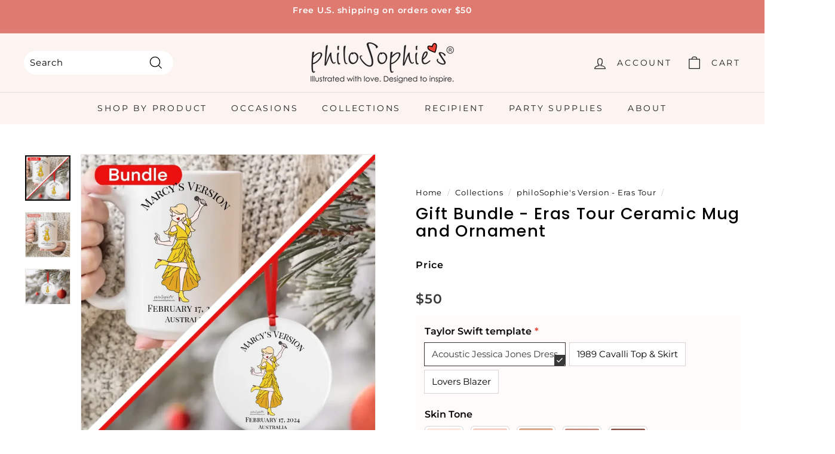

--- FILE ---
content_type: text/css
request_url: https://www.celebratewithsophies.com/cdn/shop/t/32/assets/teeinblue-custom.css?v=36551386897033108501679913343
body_size: -191
content:
#teeAtcButton,.tee-btn.tee-btn--preview{border-radius:var(--buttonRadius)}.teeinblue-enabled .tee-form-inputs{background-color:#fffbfa}.teeinblue-enabled .tee-radio>label{font-size:var(--typeBaseSize)!important}.teeinblue-enabled .tee-field__heading{font-size:16px!important}.teeinblue-enabled .product-block--tab+.product-block--tab{font-size:16px}.teeinblue-enabled .btn.btn--full.add-to-cart.btn--secondary.tee-overlap-button,.teeinblue-enabled .tee-btn--full.tee-btn--preview{font-size:16px}.cart__image .image-wrap{overflow:initial}.tee-cart-thumbnail__img{height:auto!important}@media only screen and (min-width: 1024px){.tee-cart-thumbnail.loaded{width:300px!important}}@media only screen and (max-width: 480px){.tee-cart-thumbnail.loaded{width:150px!important}}@media only screen and (min-width: 769px) and (max-width: 1042px){.tee-btn.tee-btn--atc{font-size:13px!important}}@media only screen and (max-width: 397px){.tee-btn.tee-btn--atc{font-size:11px!important}}.ajaxcart__row>.grid{display:flex;flex-direction:column}.ajaxcart__row>.grid>.one-third,.ajaxcart__row>.grid>.two-thirds{width:100%}.ajaxcart__row>.grid>.one-third{order:2;margin-top:10px}.ajaxcart__row .ajaxcart__product-meta{display:block}.ajaxcart__product{max-height:initial}.teeinblue-enabled .variant-wrapper{display:none}#teeFormActions>div.tee-form-action.tee-form-atc-wrapper>div>div.tee-quantity-group>span.tee-quantity-handle.tee-quantity-plus{border-radius:0 40px 40px 0}#teeFormActions>div.tee-form-action.tee-form-atc-wrapper>div>div.tee-quantity-group>span.tee-quantity-handle.tee-quantity-minus{border-radius:40px 0 0 40px}
/*# sourceMappingURL=/cdn/shop/t/32/assets/teeinblue-custom.css.map?v=36551386897033108501679913343 */
